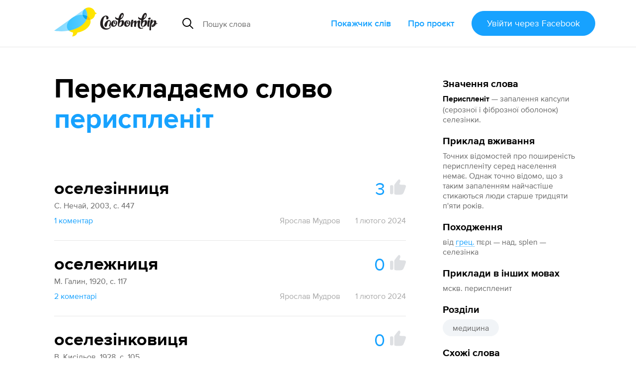

--- FILE ---
content_type: text/html; charset=utf-8
request_url: https://slovotvir.org.ua/words/perysplenit
body_size: 10804
content:
<!DOCTYPE html>
<html itemscope itemtype="https://schema.org/Article" lang="uk">
<head prefix="og: http://ogp.me/ns# fb: http://ogp.me/ns/fb# article: http://ogp.me/ns/article#">
<meta charset="utf-8">
<meta content="width=device-width, initial-scale=1.0" name="viewport">
<title>Периспленіт - Допоможіть перекласти слово Периспленіт українською - Словотвір</title>
<meta content="Допоможіть перекласти слово Периспленіт українською - Словотвір" itemprop="name" property="og:title">
<meta content="Периспленіт — запалення капсули (серозної і фіброзної оболонок) селезінки. Приклад вживання — точних відомостей про поширеність периспленіту серед населення немає. Однак точно відомо, що з…" itemprop="description" name="description" property="og:description">
<meta content="https://slovotvir.org.ua/words/perysplenit" property="og:url">
<meta content="https://slovotvir.org.ua/assets/social-logo-16b0d032554286c4062a1a8c3c65f7f44bcb67d3473c70ba3b00cf9baf29f66d.png" itemprop="image" property="og:image">
<meta content="article" property="og:type">
<meta content="Словотвір" property="og:site_name">
<meta content="uk_UA" property="og:locale">
<meta content="729085230475737" property="fb:app_id">
<meta content="summary" name="twitter:card">
<meta content="@slovotvir" name="twitter:site">
<meta content="Периспленіт — запалення капсули (серозної і фіброзної оболонок) селезінки. Приклад вживання — Точних відомостей про…" name="twitter:description">
<meta content="Словотвір" name="application-name">
<meta content="yes" name="mobile-web-app-capable">
<meta name="csrf-param" content="authenticity_token" />
<meta name="csrf-token" content="ZrHtlH_I1Nfw-n9G4VI9Xtu2BTd-aUPLAtL5xbx_E6bDtcewwiL1eCXsiQIotriPuEKacZKCk6iHijmM3Js4KQ" />
<meta content="2024-02-01T18:15:06+02:00" itemprop="dateCreated" property="article:published_time">
<meta content="2024-08-09T13:25:48+03:00" itemprop="dateModified" property="article:modified_time">
<meta content="Слова зі Словотвору" property="article:section">
<meta content="медицина" property="article:tag">

<link href="https://slovotvir.org.ua/words/perysplenit" rel="canonical">
<link href="/rss" rel="alternate" title="Останні події на Словотворі" type="application/rss+xml">
<link href="/favicon.ico?v=3" rel="icon" sizes="any">
<link href="/assets/favicon/favicon-ba0f7c25d96932fe814382d5e4594569739a1d6996d28a8e2b2cc545b4cf2204.svg" rel="icon" type="image/svg+xml">
<link href="/assets/favicon/favicon-180-090d2b376e0e6841edd3de559018384b4406fdb6ab3df9cb1fc7b1b13d07a504.png" rel="apple-touch-icon">
<link href="/manifest.webmanifest" rel="manifest">
<link rel="stylesheet" href="/assets/application-a529533335478c9bb39a9c7248d9ab0810e36ffffbdcdd152ddf094d212514f5.css" media="all" data-turbo-track="reload" />

<script type="importmap" data-turbo-track="reload">{
  "imports": {
    "application": "/assets/application-ff4aa8259ac0656c07a0f80592190fe6b49825c610614a77fe0a664801bc155c.js",
    "jquery.pinned": "/assets/jquery.pinned-32a652f6e1745969bc3d4dc2c928b2c375483549b9c64adfbf9258cc7d00dd6e.js",
    "@rails/ujs": "/assets/@rails--ujs-b0c568d5492ca5b6af4f022bd3b3f96dfd566287f1e0b78c55ea1fc125ee46ab.js",
    "@hotwired/turbo": "/assets/@hotwired--turbo-dfc76bc368590fc9d1c8e2a9e46efe82eee1d8a23541b4056ab4547d81b1bbe6.js",
    "@rails/actioncable/src": "/assets/@rails--actioncable--src-191bcb1acc2c161ba9e4b4bf97d8eec3f9a9896d7b186a35978426720fc4f18b.js",
    "turbo_power": "/assets/turbo_power-d042db720cce19c8743a61962157dd20239b16c9d149e4fe19e642e933fc31cd.js",
    "popper.min": "/assets/popper.min-f76e64638dc71c362f67b27a4461190a6073827a1ce35d6dde9b639f5164a92d.js",
    "tippy.min": "/assets/tippy.min-12612c3f037eccba19c28d0e4979cb12d204670e54130dffc23e881c5c1851c9.js",
    "@hotwired/stimulus": "/assets/stimulus.min-976b4e166c7f712397cad15409e0b976dfd9f2373f5e04d9f4520f0d5a7597f5.js",
    "@hotwired/stimulus-loading": "/assets/stimulus-loading-39227295c8a6d71e10ca2a94dede18522ced047f6ccbf8788e926f8be14aff1b.js",
    "@toast-ui/editor": "/assets/@toast-ui--editor-13e04cdb06cbe793011ec5b3324fac477d667d6c22acfcabc5bb41ea1eb5e507.js",
    "orderedmap": "/assets/orderedmap-6d9c0bfb5679e534b5048536855c9e764807c1114867bc9226d2f1e2741d1050.js",
    "prosemirror-commands": "/assets/prosemirror-commands-d5dd3080d5a2fc61b1b54f2d23b69149b71ff0e2cc9731f1e62c0401cd66c39c.js",
    "prosemirror-history": "/assets/prosemirror-history-52526f4cd58e8d99491c26661b2d2fe49a1ccf89e0c6e87f3ca12693fe478f22.js",
    "prosemirror-inputrules": "/assets/prosemirror-inputrules-86665f2539f69f9d1be121571c9b012d391f43ffcb9bf8298d1f8df3d86f900c.js",
    "prosemirror-keymap": "/assets/prosemirror-keymap-3dba630e660629535afff712ed7b197a667e4cad3048832d3804510d48a0e2b6.js",
    "prosemirror-model": "/assets/prosemirror-model-647692d5023cdfe54f8819f02faebef5e1d32065c8eaf47ffd33386f14a6a249.js",
    "prosemirror-state": "/assets/prosemirror-state-89a6f650ab33cf7b087857fd7e386c44a55e38d1557031787e470ed6cf1c5e95.js",
    "prosemirror-transform": "/assets/prosemirror-transform-badecc8d9167facee6667036f59aaedb9d890e78faa120eb51e28bdd780d6750.js",
    "prosemirror-view": "/assets/prosemirror-view-48d13d5b2ff475c6a675e442dee333e262e79625c109bddf06f00f81bf61d4be.js",
    "rope-sequence": "/assets/rope-sequence-6b59386dc9a4df7939efcf0b0e57e733df885e20686c895a5bbce8950d2d03f6.js",
    "w3c-keyname": "/assets/w3c-keyname-bb2ec36849bd240d06b703c5c45689cb643931adf77c06c4838f7e58137b7887.js",
    "application/ajax-form": "/assets/application/ajax-form-4a74a755749a6d5fa68a413ef524d6243ba5b077b8a6886a91d23c39e71e5a79.js",
    "application/common": "/assets/application/common-9a75ec6cecebbf7f90736c34731a7821458fd2ccaa51394c89ed9234292a2b8e.js",
    "application/fix-facebook-auth-hash": "/assets/application/fix-facebook-auth-hash-9a2c00cd2ad80debdb0a7bea6cb913827b7cc899c579c20ce9a5ce0d7a7f29b1.js",
    "application/inject-svg": "/assets/application/inject-svg-809550779ce5da6357db77a0b975c638770f0de3aea4578f182cbe65c695d5d8.js",
    "application/textarea-complete": "/assets/application/textarea-complete-c6b27675bc8d036b77cad44b44617ad93ffbc0f8a3d5a652cd9ad72765bce0b2.js",
    "application/tooltip": "/assets/application/tooltip-cf5a242fe2007a34ce7a2ebb0953d82ea1b92f3d3a5713ac73727d9af33b8dc5.js",
    "application/translate-utils": "/assets/application/translate-utils-1696139bf7ccb74f22a68915263cdc8e260c9cfbfa656c5da5068958b8a20f4a.js",
    "application/using-mouse": "/assets/application/using-mouse-4666b243bb5e089df87ab4f986cac16ee3e56453839a52d54c2912ef151fd48d.js",
    "application/utils": "/assets/application/utils-7df427f0dc65ecfc4915469b8d0c26e3e73148a8083591a02e0163995692ea98.js",
    "controllers/application": "/assets/controllers/application-44e5edd38372876617b8ba873a82d48737d4c089e5180f706bdea0bb7b6370be.js",
    "controllers/application_controller": "/assets/controllers/application_controller-0fb43d8be93d8e7b1595f52219a6b0c4d5a7c2d759f7cd11dbb17e223b11e613.js",
    "controllers/auto_save_form_controller": "/assets/controllers/auto_save_form_controller-b34ed1b2be893374bb4e5942891b935aba9f2e05675957bcb0c00d4cde70dac4.js",
    "controllers/avoid_blank_target_controller": "/assets/controllers/avoid_blank_target_controller-5e6eeeedb951ee793f4d0f1c65f3226201a9ff5e2438184937477b3a45cffb9e.js",
    "controllers/catalog_nav_controller": "/assets/controllers/catalog_nav_controller-a8a0243608e25ca97ff9c334a0a2625cda56e8ea62009e8a738928cfdf86400c.js",
    "controllers/comment_forms_manager_controller": "/assets/controllers/comment_forms_manager_controller-3fa344d4cdcb501e9c2d983ed466c8db9755b81f0fd07bd1dc1a4d1e4df08b23.js",
    "controllers/edit_avatar_controller": "/assets/controllers/edit_avatar_controller-65c5e3df45836a3406173e84952a910cb44c5f05aea63e6e1ba82ddbcb5e610e.js",
    "controllers/editable_counter_controller": "/assets/controllers/editable_counter_controller-7b08fa7ef06d89ea56b8d53dcd78c0bd0b6cf538be63c80c91863b62c92b3fb3.js",
    "controllers/editable_entities_manager_controller": "/assets/controllers/editable_entities_manager_controller-337ba07315a9c530a6518b6642367981abeae3679f999dd3b26cfe7eda4217d3.js",
    "controllers/expandable_form_controller": "/assets/controllers/expandable_form_controller-48f8115ee829d6276da14ca45233d149f7ccbc4e5e8f1047ea340eb9ca313b90.js",
    "controllers/flash_message_controller": "/assets/controllers/flash_message_controller-ad076b4d7ac326534fcd1c69d558b17c7e9797ccc722f44bbfcbcf1a4f914bec.js",
    "controllers": "/assets/controllers/index-17809e1153d23b37458a79b009dfb37c523edf3c72b8fd9b8a0e13d35ce8632b.js",
    "controllers/infinite_button_controller": "/assets/controllers/infinite_button_controller-94c91e2f3afa3a0772cc273698d1d80448b4773dc55b6ea3c0e0b4876956850f.js",
    "controllers/markdown_editor_controller": "/assets/controllers/markdown_editor_controller-22c0ea4b92e46e182944630acd59857af14ccaba7e60d818dd52921b20fb6ec8.js",
    "controllers/mention_popup_controller": "/assets/controllers/mention_popup_controller-11576f749574f738e3626ecf46e53e650cab985f6a996b760095fea95e146509.js",
    "controllers/multicheck_controller": "/assets/controllers/multicheck_controller-56a2397b5e74e6f15a0e29f1fee4a9c2b72d6e593bbff4dfbbcb8499e177124a.js",
    "controllers/post_dropdown_controller": "/assets/controllers/post_dropdown_controller-fa24d76180e514939d65785f0f4e12c6478a2cecc1963c0d605d9b65db034a76.js",
    "controllers/share_button_controller": "/assets/controllers/share_button_controller-575e72da245335d773e8d75fc781826317c57698b49376f2b0e4138b7b8ba563.js",
    "controllers/submit_hotkey_controller": "/assets/controllers/submit_hotkey_controller-d3562cd32612a15b2d6d4d9097b7041c5b2715365494da6b38871156a5f1cbc3.js",
    "controllers/suggest_box_controller": "/assets/controllers/suggest_box_controller-d4cdb094eef10e5aa7906dd32030224484243b10ae7d641847f6cd14a372134a.js",
    "controllers/text_truncator_controller": "/assets/controllers/text_truncator_controller-19dcb9a3ed0c09d6a55fe9171e28490c9ea29f2b9651ba3d5781a27743d0cc24.js",
    "controllers/toggle_class_controller": "/assets/controllers/toggle_class_controller-de70c9dc2f86c3d72b33ffe6da35373ac4514ca855a1c732cba313124ded9d70.js",
    "controllers/toggle_controller": "/assets/controllers/toggle_controller-9ee8bfb347c489415605681b3e779083a52e792b806de0e12e47b8218ea6e451.js",
    "controllers/tooltip_controller": "/assets/controllers/tooltip_controller-a2216e88abbbcf45c85903e4bf69428fac2111e809f553a0ed1ef9d8832f57fd.js",
    "controllers/tran_form_controller": "/assets/controllers/tran_form_controller-dffb13e59fc7defd5da56b6164e67392ce27db2cfe65176641583fba4e0a5b2f.js",
    "controllers/tran_item_controller": "/assets/controllers/tran_item_controller-432c38f64fda634b06ef1249f09762574a588bd778ae8d819c5782a0b0bec351.js",
    "controllers/variants_animation_controller": "/assets/controllers/variants_animation_controller-73037b7711066777d790cee07bbc5a6a01464ad222ec32b46e5251f00b9b78c7.js",
    "controllers/voting_animator_controller": "/assets/controllers/voting_animator_controller-ef4b75b1fc58b45cc5f5c75ddceb696e2a476a253c5a6a3d479840873cde8f6b.js",
    "controllers/voting_controller": "/assets/controllers/voting_controller-4ca66b8710602f9ce83faffc9da721ad17b254a87504cb295653b1d5a0d9de24.js",
    "controllers/word_inplace_form_controller": "/assets/controllers/word_inplace_form_controller-10e797a8751cec1982fa46db0719eaccceaded17a82e654427a625dba5898fe1.js",
    "controllers/word_uniq_input_controller": "/assets/controllers/word_uniq_input_controller-f05303d696b7f2aab1f8a71cf361bfd8c9ff03c349f4e4d6c15b24eb295d0a6f.js"
  }
}</script>
<link rel="modulepreload" href="/assets/application-ff4aa8259ac0656c07a0f80592190fe6b49825c610614a77fe0a664801bc155c.js">
<link rel="modulepreload" href="/assets/jquery.pinned-32a652f6e1745969bc3d4dc2c928b2c375483549b9c64adfbf9258cc7d00dd6e.js">
<link rel="modulepreload" href="/assets/popper.min-f76e64638dc71c362f67b27a4461190a6073827a1ce35d6dde9b639f5164a92d.js">
<link rel="modulepreload" href="/assets/tippy.min-12612c3f037eccba19c28d0e4979cb12d204670e54130dffc23e881c5c1851c9.js">
<link rel="modulepreload" href="/assets/stimulus.min-976b4e166c7f712397cad15409e0b976dfd9f2373f5e04d9f4520f0d5a7597f5.js">
<link rel="modulepreload" href="/assets/stimulus-loading-39227295c8a6d71e10ca2a94dede18522ced047f6ccbf8788e926f8be14aff1b.js">
<link rel="modulepreload" href="/assets/@toast-ui--editor-13e04cdb06cbe793011ec5b3324fac477d667d6c22acfcabc5bb41ea1eb5e507.js">
<link rel="modulepreload" href="/assets/orderedmap-6d9c0bfb5679e534b5048536855c9e764807c1114867bc9226d2f1e2741d1050.js">
<link rel="modulepreload" href="/assets/prosemirror-commands-d5dd3080d5a2fc61b1b54f2d23b69149b71ff0e2cc9731f1e62c0401cd66c39c.js">
<link rel="modulepreload" href="/assets/prosemirror-history-52526f4cd58e8d99491c26661b2d2fe49a1ccf89e0c6e87f3ca12693fe478f22.js">
<link rel="modulepreload" href="/assets/prosemirror-inputrules-86665f2539f69f9d1be121571c9b012d391f43ffcb9bf8298d1f8df3d86f900c.js">
<link rel="modulepreload" href="/assets/prosemirror-keymap-3dba630e660629535afff712ed7b197a667e4cad3048832d3804510d48a0e2b6.js">
<link rel="modulepreload" href="/assets/prosemirror-model-647692d5023cdfe54f8819f02faebef5e1d32065c8eaf47ffd33386f14a6a249.js">
<link rel="modulepreload" href="/assets/prosemirror-state-89a6f650ab33cf7b087857fd7e386c44a55e38d1557031787e470ed6cf1c5e95.js">
<link rel="modulepreload" href="/assets/prosemirror-transform-badecc8d9167facee6667036f59aaedb9d890e78faa120eb51e28bdd780d6750.js">
<link rel="modulepreload" href="/assets/prosemirror-view-48d13d5b2ff475c6a675e442dee333e262e79625c109bddf06f00f81bf61d4be.js">
<link rel="modulepreload" href="/assets/rope-sequence-6b59386dc9a4df7939efcf0b0e57e733df885e20686c895a5bbce8950d2d03f6.js">
<link rel="modulepreload" href="/assets/w3c-keyname-bb2ec36849bd240d06b703c5c45689cb643931adf77c06c4838f7e58137b7887.js">
<link rel="modulepreload" href="/assets/application/ajax-form-4a74a755749a6d5fa68a413ef524d6243ba5b077b8a6886a91d23c39e71e5a79.js">
<link rel="modulepreload" href="/assets/application/common-9a75ec6cecebbf7f90736c34731a7821458fd2ccaa51394c89ed9234292a2b8e.js">
<link rel="modulepreload" href="/assets/application/fix-facebook-auth-hash-9a2c00cd2ad80debdb0a7bea6cb913827b7cc899c579c20ce9a5ce0d7a7f29b1.js">
<link rel="modulepreload" href="/assets/application/inject-svg-809550779ce5da6357db77a0b975c638770f0de3aea4578f182cbe65c695d5d8.js">
<link rel="modulepreload" href="/assets/application/textarea-complete-c6b27675bc8d036b77cad44b44617ad93ffbc0f8a3d5a652cd9ad72765bce0b2.js">
<link rel="modulepreload" href="/assets/application/tooltip-cf5a242fe2007a34ce7a2ebb0953d82ea1b92f3d3a5713ac73727d9af33b8dc5.js">
<link rel="modulepreload" href="/assets/application/translate-utils-1696139bf7ccb74f22a68915263cdc8e260c9cfbfa656c5da5068958b8a20f4a.js">
<link rel="modulepreload" href="/assets/application/using-mouse-4666b243bb5e089df87ab4f986cac16ee3e56453839a52d54c2912ef151fd48d.js">
<link rel="modulepreload" href="/assets/application/utils-7df427f0dc65ecfc4915469b8d0c26e3e73148a8083591a02e0163995692ea98.js">
<link rel="modulepreload" href="/assets/controllers/application-44e5edd38372876617b8ba873a82d48737d4c089e5180f706bdea0bb7b6370be.js">
<link rel="modulepreload" href="/assets/controllers/application_controller-0fb43d8be93d8e7b1595f52219a6b0c4d5a7c2d759f7cd11dbb17e223b11e613.js">
<link rel="modulepreload" href="/assets/controllers/auto_save_form_controller-b34ed1b2be893374bb4e5942891b935aba9f2e05675957bcb0c00d4cde70dac4.js">
<link rel="modulepreload" href="/assets/controllers/avoid_blank_target_controller-5e6eeeedb951ee793f4d0f1c65f3226201a9ff5e2438184937477b3a45cffb9e.js">
<link rel="modulepreload" href="/assets/controllers/catalog_nav_controller-a8a0243608e25ca97ff9c334a0a2625cda56e8ea62009e8a738928cfdf86400c.js">
<link rel="modulepreload" href="/assets/controllers/comment_forms_manager_controller-3fa344d4cdcb501e9c2d983ed466c8db9755b81f0fd07bd1dc1a4d1e4df08b23.js">
<link rel="modulepreload" href="/assets/controllers/edit_avatar_controller-65c5e3df45836a3406173e84952a910cb44c5f05aea63e6e1ba82ddbcb5e610e.js">
<link rel="modulepreload" href="/assets/controllers/editable_counter_controller-7b08fa7ef06d89ea56b8d53dcd78c0bd0b6cf538be63c80c91863b62c92b3fb3.js">
<link rel="modulepreload" href="/assets/controllers/editable_entities_manager_controller-337ba07315a9c530a6518b6642367981abeae3679f999dd3b26cfe7eda4217d3.js">
<link rel="modulepreload" href="/assets/controllers/expandable_form_controller-48f8115ee829d6276da14ca45233d149f7ccbc4e5e8f1047ea340eb9ca313b90.js">
<link rel="modulepreload" href="/assets/controllers/flash_message_controller-ad076b4d7ac326534fcd1c69d558b17c7e9797ccc722f44bbfcbcf1a4f914bec.js">
<link rel="modulepreload" href="/assets/controllers/index-17809e1153d23b37458a79b009dfb37c523edf3c72b8fd9b8a0e13d35ce8632b.js">
<link rel="modulepreload" href="/assets/controllers/infinite_button_controller-94c91e2f3afa3a0772cc273698d1d80448b4773dc55b6ea3c0e0b4876956850f.js">
<link rel="modulepreload" href="/assets/controllers/markdown_editor_controller-22c0ea4b92e46e182944630acd59857af14ccaba7e60d818dd52921b20fb6ec8.js">
<link rel="modulepreload" href="/assets/controllers/mention_popup_controller-11576f749574f738e3626ecf46e53e650cab985f6a996b760095fea95e146509.js">
<link rel="modulepreload" href="/assets/controllers/multicheck_controller-56a2397b5e74e6f15a0e29f1fee4a9c2b72d6e593bbff4dfbbcb8499e177124a.js">
<link rel="modulepreload" href="/assets/controllers/post_dropdown_controller-fa24d76180e514939d65785f0f4e12c6478a2cecc1963c0d605d9b65db034a76.js">
<link rel="modulepreload" href="/assets/controllers/share_button_controller-575e72da245335d773e8d75fc781826317c57698b49376f2b0e4138b7b8ba563.js">
<link rel="modulepreload" href="/assets/controllers/submit_hotkey_controller-d3562cd32612a15b2d6d4d9097b7041c5b2715365494da6b38871156a5f1cbc3.js">
<link rel="modulepreload" href="/assets/controllers/suggest_box_controller-d4cdb094eef10e5aa7906dd32030224484243b10ae7d641847f6cd14a372134a.js">
<link rel="modulepreload" href="/assets/controllers/text_truncator_controller-19dcb9a3ed0c09d6a55fe9171e28490c9ea29f2b9651ba3d5781a27743d0cc24.js">
<link rel="modulepreload" href="/assets/controllers/toggle_class_controller-de70c9dc2f86c3d72b33ffe6da35373ac4514ca855a1c732cba313124ded9d70.js">
<link rel="modulepreload" href="/assets/controllers/toggle_controller-9ee8bfb347c489415605681b3e779083a52e792b806de0e12e47b8218ea6e451.js">
<link rel="modulepreload" href="/assets/controllers/tooltip_controller-a2216e88abbbcf45c85903e4bf69428fac2111e809f553a0ed1ef9d8832f57fd.js">
<link rel="modulepreload" href="/assets/controllers/tran_form_controller-dffb13e59fc7defd5da56b6164e67392ce27db2cfe65176641583fba4e0a5b2f.js">
<link rel="modulepreload" href="/assets/controllers/tran_item_controller-432c38f64fda634b06ef1249f09762574a588bd778ae8d819c5782a0b0bec351.js">
<link rel="modulepreload" href="/assets/controllers/variants_animation_controller-73037b7711066777d790cee07bbc5a6a01464ad222ec32b46e5251f00b9b78c7.js">
<link rel="modulepreload" href="/assets/controllers/voting_animator_controller-ef4b75b1fc58b45cc5f5c75ddceb696e2a476a253c5a6a3d479840873cde8f6b.js">
<link rel="modulepreload" href="/assets/controllers/voting_controller-4ca66b8710602f9ce83faffc9da721ad17b254a87504cb295653b1d5a0d9de24.js">
<link rel="modulepreload" href="/assets/controllers/word_inplace_form_controller-10e797a8751cec1982fa46db0719eaccceaded17a82e654427a625dba5898fe1.js">
<link rel="modulepreload" href="/assets/controllers/word_uniq_input_controller-f05303d696b7f2aab1f8a71cf361bfd8c9ff03c349f4e4d6c15b24eb295d0a6f.js">
<script type="module">import "application"</script>
<script async="" src="//www.googletagmanager.com/gtag/js?id=G-3S4CZDJCK3"></script><script>window.dataLayer = window.dataLayer || [];
function gtag(){dataLayer.push(arguments);}
gtag('js', new Date());
gtag('config', 'G-3S4CZDJCK3');</script><script type="module">let isInitialLoad = true;
document.addEventListener('turbo:load', () => {
  if (isInitialLoad){isInitialLoad = false; return;}
  gtag('config', 'G-3S4CZDJCK3', { page_path: window.location.pathname });
});
</script>


</head>
<body>
<script async="" data-id="101439422" src="//static.getclicky.com/js"></script>
<div class="app-header app-container">
<div class="app-header--side-left">
<a href="/">
<img alt="Словотвір" class="app-header--logo" src="/assets/logo-216d472a2cd129cfc4f63b3a9d90fcc1c87452402e1366e43004971988990539.svg">
</a>
<div class="app-suggest-box" data-controller="suggest-box" data-sections-config="{&quot;words&quot;: {}, &quot;translations&quot;: {&quot;title&quot;: &quot;Знайдено серед перекладів&quot;}}" data-suggest-url="/search/suggest?translations=4&amp;words=5">
<div class="app-input-group with-dropdown">
<div class="app-input-group--addon">
<img width="22" height="22" src="/assets/common-icons/search-c01923369531e8a6dc18c615dff1ea413503dbdfe45e5953f004433a4c9cd13f.svg" />
</div>
<input aria-label="Пошук слова" autocomplete="off" class="app-form-control" name="q" placeholder="Пошук слова" type="text">
<a class="app-suggest-box--close" role="button" tabindex="0">
<svg width="18" height="18"><use href="/assets/sprited-icons/close-9a058bdd7ed677855c787b6ce1b68df806130f4ee3ce01bcc9d650b8ed629e3d.svg#main"></use></svg>
</a>
</div>
</div>

</div>
<div class="app-header--side-right app-nav">
<div class="app-nav--trigger js-nav-trigger" data-target="#main_nav">
<span></span>
<span></span>
<span></span>
</div>
<nav class="app-nav--body" id="main_nav">
<a class="app-nav--link" href="/catalog">Покажчик слів</a>
<a class="app-nav--link" href="/about">Про проєкт</a>
<div class="app-nav--link">
<form class="button_to" method="post" action="/auth/facebook"><button class="app-btn app-pulsing-button" data-turbo="false" type="submit">Увійти
<span class="app-hidden-sm ml-1">через Facebook</span>
</button><input type="hidden" name="authenticity_token" value="fKFDj1jzRJBRmO-O23J8cH1MCs-oBe5kqH-CgQf8PAw_RqUp0kFtYwpxD2Ft-2HJsv1Ud7p5hRCk8KNeNcnfdw" autocomplete="off" /></form></div>
</nav>
</div>
</div>
<div class="app-flash-messages app-container" id="flash-messages">
</div>

<div class="app-body"><div class="app-container app-word--container" data-controller="editable-entities-manager comment-forms-manager variants-animation" data-word-slug="perysplenit" id="words-show">
<div class="app-page-subsection app-word--widget-list compact-p js-submit-check--root" data-controller="word-inplace-form" id="word-info"><div class="mb-3"><div class="d-flex items-center"><div class="text-xl font-bold nowrap">Значення слова</div></div><div class="mt-1"><strong class="break-words">Периспленіт</strong><span class="color-semi-main"> — запалення капсули (серозної і фіброзної оболонок) селезінки.</span></div></div><div class="mt-3"><div class="d-flex items-center"><div class="text-xl font-bold">Приклад вживання</div></div><div class="mt-1 color-semi-main"><p>Точних відомостей про поширеність периспленіту серед населення немає. Однак точно відомо, що з таким запаленням найчастіше стикаються люди старше тридцяти п'яти років.</p></div></div><div class="mt-3"><div class="d-flex items-center"><div class="text-xl font-bold">Походження</div></div><div class="mt-1 color-semi-main"><p>від <a href="/catalog/origins/hretska"><abbr data-controller="tooltip" data-tippy-content="грецька">грец.</abbr></a> περι — над, splen — селезінка</p></div></div><div class="mt-3"><div class="d-flex items-center"><div class="text-xl font-bold">Приклади в інших мовах</div></div><div class="mt-1 color-semi-main"><p>мскв. периспленит</p></div></div><div class="mt-3"><span class="text-xl font-bold">Розділи</span><div class="mt-1"><nav class="app-tag-list"><a class="app-btn is-tag app-tag-item" href="/areas/medytsyna">медицина</a></nav></div></div><div class="mt-3"><span class="text-xl font-bold">Схожі слова</span><nav class="mt-1 d-flex flex-column items-start"><a href="/words/epidydymit">епідидиміт</a><a href="/words/osteolohiia">остеологія</a><a href="/words/osteomiielit">остеомієліт</a><a href="/words/pery">пери-</a><a href="/words/peryvaskulit">периваскуліт</a><a href="/words/perymetryt">периметрит</a><a href="/words/perynevryt">периневрит</a><a href="/words/peryparotyt">перипаротит</a><a href="/words/perysalpinhit">перисальпінгіт</a><a href="/words/periartryt">періартрит</a><a href="/words/splankhno">спланхно-</a><a href="/words/splenit">спленіт</a><a href="/words/sialoadenit">сіалоаденіт</a></nav></div><div class="mt-3"><div class="text-xl font-bold">Слово додав</div><div class="mt-1"><a href="/users/yaroslav-mudrov">Ярослав Мудров</a></div></div></div>
<div class="app-page-subsection app-word--lead">
<h2 class="app-page-section--title">
Перекладаємо слово
<strong class="break-words" id="title-word-body">периспленіт</strong>
</h2>
<div class="app-page-subsection app-word--translations" data-controller="voting voting-animator" data-voting-animator-settings-value="{&quot;becomeLeaderVotesCount&quot;:5}" id="word_translations">
<div class="app-word js-translation-root js-voting-animator--item js-comment-forms-manager--main-commentable js-text-truncator--restore-point" data-controller="tran-item" data-tran-item-id-value="69120" id="t69120">
<div class="app-word--atomic-item js-translation-atomic-item js-variants-animation--translation">
<div id="tran-inner-69120"><div class="app-word--header d-flex"><div class="app-word--essential grow mr-2 position-relative break-words"><div class="js-translation-body-wrap" data-is-html-content="1">оселезінниця</div></div><div class="app-big-voting js-voting--container"><span class="app-big-voting--count js-voting--count">3</span><button class="app-big-voting--btn js-login-required"><svg fill="currentColor" height="32" width="32"><use href="/assets/sprited-icons/thumb-885ff9ab142a31f4c7ac31737a20ce45f8e7c903174a6ffc2ad88a342ed905a7.svg#main"></use></svg></button></div></div><div class="app-word--body"><div class="js-translation-description-wrap"><div class="mt-1" data-controller="text-truncator"><div data-text-truncator-target="body"><p>С. Нечай, 2003, с. 447</p></div></div></div></div></div>
<div class="color-dim mt-2 d-flex"><button class="app-btn-link shrink-0 js-comments-counter" data-controller="toggle" data-toggle-selector-value="#translation_69120_comments">1 коментар</button><div class="grow d-flex flex-wrap justify-content-end">
<a class="app-btn-link is-minor ml-4" href="/users/yaroslav-mudrov">Ярослав Мудров</a>
<span class="ml-4"> 1 лютого 2024</span>
</div>
</div><div class="app-comments-section d-none js-comment-forms-manager--append-target" id="translation_69120_comments"><div class="app-discussion js-comment-root" id="c107231">
<div class="app-discussion--atomic-item js-comment-atomic-item">
<a class="app-discussion--avatar" href="/users/carolina-shevtsova" style="background-image:url(/uploads/user/avatar/11556/small_e54fa381518dc1ab.jpg)"></a>
<div class="app-discussion--header">
<div class="app-discussion--header--username">
<a href="/users/carolina-shevtsova">Carolina Shevtsova</a>
</div>
<button class="app-btn-link is-minor js-comment-forms-manager--answer-btn">Відповісти</button>
<div class="app-discussion--header--date">9 <span class="nowrap">серпня</span> 2024</div>
</div>
<div class="app-discussion--body js-comment-body-wrap"><p>+</p></div>
</div>
<div class="app-secondary-comments js-comment-forms-manager--append-target">

</div>
</div>
<div class="js-comment-forms-manager--form-section"><form class="button_to" method="post" action="/auth/facebook"><button class="app-btn mt-2" data-turbo="false" type="submit">Увійдіть щоб прокоментувати</button><input type="hidden" name="authenticity_token" value="SbWMYrNefZtddzCfiDJiWYv_erHjL_B_ZffWOqXLx80KUmrEOexUaAae0HA-u3_gRE4kCfFTmwtpePfll_4ktg" autocomplete="off" /></form></div></div></div>
</div>
<div class="app-word js-translation-root js-voting-animator--item js-comment-forms-manager--main-commentable js-text-truncator--restore-point" data-controller="tran-item" data-tran-item-id-value="69118" id="t69118">
<div class="app-word--atomic-item js-translation-atomic-item js-variants-animation--translation">
<div id="tran-inner-69118"><div class="app-word--header d-flex"><div class="app-word--essential grow mr-2 position-relative break-words"><div class="js-translation-body-wrap" data-is-html-content="1">осележниця</div></div><div class="app-big-voting js-voting--container"><span class="app-big-voting--count js-voting--count">0</span><button class="app-big-voting--btn js-login-required"><svg fill="currentColor" height="32" width="32"><use href="/assets/sprited-icons/thumb-885ff9ab142a31f4c7ac31737a20ce45f8e7c903174a6ffc2ad88a342ed905a7.svg#main"></use></svg></button></div></div><div class="app-word--body"><div class="js-translation-description-wrap"><div class="mt-1" data-controller="text-truncator"><div data-text-truncator-target="body"><p>М. Галин, 1920, с. 117</p></div></div></div></div></div>
<div class="color-dim mt-2 d-flex"><button class="app-btn-link shrink-0 js-comments-counter" data-controller="toggle" data-toggle-selector-value="#translation_69118_comments">2 коментарі</button><div class="grow d-flex flex-wrap justify-content-end">
<a class="app-btn-link is-minor ml-4" href="/users/yaroslav-mudrov">Ярослав Мудров</a>
<span class="ml-4"> 1 лютого 2024</span>
</div>
</div><div class="app-comments-section d-none js-comment-forms-manager--append-target" id="translation_69118_comments"><div class="app-discussion js-comment-root" id="c84305">
<div class="app-discussion--atomic-item js-comment-atomic-item">
<a class="app-discussion--avatar" href="/users/carolina-shevtsova" style="background-image:url(/uploads/user/avatar/11556/small_e54fa381518dc1ab.jpg)"></a>
<div class="app-discussion--header">
<div class="app-discussion--header--username">
<a href="/users/carolina-shevtsova">Carolina Shevtsova</a>
</div>
<button class="app-btn-link is-minor js-comment-forms-manager--answer-btn">Відповісти</button>
<div class="app-discussion--header--date">1 <span class="nowrap">лютого</span> 2024</div>
</div>
<div class="app-discussion--body js-comment-body-wrap"><p>Чому з змінилось на ж? </p></div>
</div>
<div class="app-secondary-comments js-comment-forms-manager--append-target">
<div class="app-secondary-discussion js-comment-root" id="c84343">
<div class="app-secondary-discussion--atomic-item js-comment-atomic-item">
<div class="app-secondary-discussion--header">
<a class="app-secondary-discussion--avatar" href="/users/yaroslav-mudrov" style="background-image:url(/uploads/user/avatar/1648/small_e155df18a7b8ea64.jpg)"></a>
<div class="app-secondary-discussion--username">
<a href="/users/yaroslav-mudrov">Ярослав Мудров</a>
</div>
<button class="app-btn-link is-minor js-comment-forms-manager--answer-btn">Відповісти</button>
<div class="app-secondary-discussion--date">2 <span class="nowrap">лютого</span> 2024</div>
</div>
<div class="app-secondary-discussion--body js-comment-body-wrap"><p>Не знаю. </p></div>
</div>
</div>

</div>
</div>
<div class="js-comment-forms-manager--form-section"><form class="button_to" method="post" action="/auth/facebook"><button class="app-btn mt-2" data-turbo="false" type="submit">Увійдіть щоб прокоментувати</button><input type="hidden" name="authenticity_token" value="3kVruhYcD84I_hauIx4S4-Wzqp470Ymx8CWejiJonXOdoo0cnK4mPVMX9kGVlw9aKgL0Jimt4sX8qr9REF1-CA" autocomplete="off" /></form></div></div></div>
</div>
<div class="app-word js-translation-root js-voting-animator--item js-comment-forms-manager--main-commentable js-text-truncator--restore-point" data-controller="tran-item" data-tran-item-id-value="69119" id="t69119">
<div class="app-word--atomic-item js-translation-atomic-item js-variants-animation--translation">
<div id="tran-inner-69119"><div class="app-word--header d-flex"><div class="app-word--essential grow mr-2 position-relative break-words"><div class="js-translation-body-wrap" data-is-html-content="1">оселезінковиця</div></div><div class="app-big-voting js-voting--container"><span class="app-big-voting--count js-voting--count">0</span><button class="app-big-voting--btn js-login-required"><svg fill="currentColor" height="32" width="32"><use href="/assets/sprited-icons/thumb-885ff9ab142a31f4c7ac31737a20ce45f8e7c903174a6ffc2ad88a342ed905a7.svg#main"></use></svg></button></div></div><div class="app-word--body"><div class="js-translation-description-wrap"><div class="mt-1" data-controller="text-truncator"><div data-text-truncator-target="body"><p>В. Кисільов, 1928, с. 105</p></div></div></div></div></div>
<div class="color-dim mt-2 d-flex"><button class="app-btn-link shrink-0 js-comments-counter" data-controller="toggle" data-toggle-selector-value="#translation_69119_comments">Прокоментувати</button><div class="grow d-flex flex-wrap justify-content-end">
<a class="app-btn-link is-minor ml-4" href="/users/yaroslav-mudrov">Ярослав Мудров</a>
<span class="ml-4"> 1 лютого 2024</span>
</div>
</div><div class="app-comments-section d-none js-comment-forms-manager--append-target" id="translation_69119_comments"><div class="js-comment-forms-manager--form-section"><form class="button_to" method="post" action="/auth/facebook"><button class="app-btn mt-2" data-turbo="false" type="submit">Увійдіть щоб прокоментувати</button><input type="hidden" name="authenticity_token" value="qE9t41G_W8sUlHX--993PXSygM5uRgBeT1skCAwxLr7rqItF2w1yOE99lRFNVmqEuwPednw6aypD1AXXPgTNxQ" autocomplete="off" /></form></div></div></div>
</div>

</div>
<div class="app-page-subsection">
<div class="row">
<div class="h3 col-md-7" id="add-translation">Запропонувати свій варіант перекладу</div>
</div>
<div id="new-tran-form"><form class="button_to" method="post" action="/auth/facebook"><button data-turbo="false" class="app-btn is-accent" type="submit">Увійдіть щоб додати переклад</button><input type="hidden" name="authenticity_token" value="3DWX6M3Kv90kjIYLDi2qncQthSGHlp2_afNnYVwIo--f0nFOR3iWLn9lZuS4pLckC5zbmZXq9stlfEa-bj1AlA" autocomplete="off" /></form></div>
</div>
</div>
<div class="app-page-subsection app-word--discussion d-flex flex-column">
<div class="app-page-subsection last-md last-lg position-relative js-comment-forms-manager--main-commentable">
<div class="bg-white" data-controller="toggle-class">
<div class="h4 position-relative d-flex items-start">
<div class="grow">Обговорення слова</div>
<button class="ml-1 app-hidden-xs app-hidden-sm" data-action="toggle-class#toggle" data-toggle-class-alt-ico-url-param="/assets/common-icons/horizontal-shrink-e1f1964f1f8678046f512389ba77dae1f70e687f767f22535fa3238f0d1b0d17.svg" data-toggle-class-class-name-param="app-word-wide-discussion">
<img src="/assets/common-icons/horizontal-expand-83a86c89cc6d282fa3e8c77b41a913afc2873d39532bcd1acf8a39e16dc66957.svg" width="16" height="16" />
</button>
</div>
<div class="js-comment-forms-manager--append-target" id="word_comments">

<div class="js-comment-forms-manager--form-section">
<form class="button_to" method="post" action="/auth/facebook"><button data-turbo="false" class="app-btn mt-2" type="submit">Увійти
<span class="app-hidden-sm ml-1">через Facebook</span>
</button><input type="hidden" name="authenticity_token" value="dYN5Srp8e8r5mfV84gXewENwewBlz9taTVwwFveEC6E2ZJ_sMM5SOaJwFZNUjMN5jMEluHezsC5B0xHJxbHo2g" autocomplete="off" /></form></div>
</div>
</div>
</div>

<div class="app-page-subsection text-center text-left-md">
<div class="h5 app-control-label">Поділитись з друзями</div>
<button class="app-share-btn is-facebook" data-controller="share-button" data-share-button-provider-value="facebook">
<img class="app-share-btn--ico" width="16" height="16" src="/assets/common-icons/sign-facebook-b67d791f1596dd3c592377ad8b516570aa508cefbc7ef29616b0815cf295cdd3.svg" />
<span class="app-share-btn--text">Поширити</span>
</button>
<button class="app-share-btn is-twitter" data-controller="share-button" data-share-button-provider-value="twitter">
<img class="app-share-btn--ico" width="16" height="16" src="/assets/common-icons/sign-twitter-169eda6397884ef3e0e3d53ca266232429190456518eb4b541c59f684f5e220f.svg" />
<span class="app-share-btn--text">Твіт</span>
</button>
</div>

</div>
<div class="app-clearfix"></div>
<script id="restore_deleted_tpl" type="text/template">
<div class="app-word--restore-deleted-text" id="restore-ITEM_ID">ITEM_NAME<strong class="js-deleted-tran-body mx-1"></strong>вилучено.<a class="js-ajax-restore-link ml-1" data-disable="true" data-item-id="ITEM_ID" data-remote="true" rel="nofollow" data-method="post" href="RESTORE_URL">Відновити</a></div>
</script>

<script id="confirm_delete" type="text/template">
<div class="text-center my-2">
<img width="16" height="16" class="align-text-bottom mr-1" src="/assets/common-icons/bubble-error-e7b04eda2cc3181c826ff4e1b9883f92574bdc1f41964e681ffa923215773cac.svg" />
Дійсно вилучити <span data-delete-what></span>?
</div>
<div class="mb-1">
<button class="app-btn is-ghost is-small" data-cancel-btn>скасувати</button>
<button class="app-btn is-accent is-small" data-submit-btn>Вилучити</button>
</div>
</script>

</div>
</div>
<div class="app-footer text-center text-left-sm">
<div class="app-container">
<div class="row">
<div class="col-xs-12 col-lg-9">
<div class="row between-xs">
<div class="col-xs-12 col-sm-6 col-md-3">
<nav class="d-flex flex-column mb-4">
<a class="mb-3 color-main" href="/catalog">Покажчик</a>
<a class="mb-3 color-main" href="/urgent">Потребують уваги</a>
<a class="mb-3 color-main" href="/popular">Найкращі переклади</a>
<a class="mb-3 color-main" href="/last-events">Останні події</a>
<a class="mb-3 color-main" href="/toloka">Толока</a>
</nav>
</div>
<div class="col-xs-12 col-sm-6 col-md-3">
<nav class="d-flex flex-column mb-4">
<a class="mb-3 color-main" href="/last">Останні слова</a>
<a class="mb-3 color-main" href="/last-translations">Останні переклади</a>
<a class="mb-3 color-main" href="/weekly">Тижневик</a>
<a class="mb-3 color-main" href="/top-users">Найкращі користувачі</a>
</nav>
</div>
<div class="col-xs-12 col-sm-6 col-md-3">
<nav class="d-flex flex-column mb-4">
<a class="mb-3 color-main" href="/about">Про проєкт</a>
<a class="mb-3 color-main" href="/rules">Правила</a>
<a class="mb-3 color-main" href="/team">Команда</a>
<a class="mb-3 color-main" href="/support">Підтримка</a>
</nav>
</div>
<div class="col-xs-12 col-sm-6 col-md-3">
<nav class="d-flex flex-column mb-4">
<a class="mb-3 color-main" href="/mentions">Згадки про нас</a>
<a class="mb-3 color-main" href="/press-kit">Набір для преси</a>
<a class="mb-3 color-main" href="/privacy-policy">Політика приватності</a>
</nav>
</div>
</div>
</div>
<div class="col-xs-12 col-lg-3">
<div class="app-social-block">
<div class="row">
<div class="col-xs-12 col-sm-6 col-lg-12">
<p class="app-social-block--title">Ми в суспільних мережах</p>
<ul class="app-social-links">
<li>
<a class="app-social-links--item is-fb" href="https://www.facebook.com/slovotvir.project" rel="noopener" target="_blank">
<svg fill="currentColor" width="40" height="40"><use href="/assets/sprited-icons/bubble-facebook-b54ac0aeb1066c32196110c6e178b2df0913296f56b5f33fae1602d487b7d37a.svg#main"></use></svg>
</a>
</li>
<li>
<a class="app-social-links--item is-tw" href="https://twitter.com/slovotvir" rel="noopener" target="_blank">
<svg fill="currentColor" width="40" height="40"><use href="/assets/sprited-icons/bubble-twitter-23e8f04c5fb7dd40b99e3907ccc02d92460abb78cd6b6dd7b24ff585611d950f.svg#main"></use></svg>
</a>
</li>
</ul>
</div>
<div class="col-xs-12 col-sm-6 col-lg-12">
<div class="app-weekly">
<div class="font-bold">Слово тижня</div>
<div class="text-4xl leading-9 mt-1"><span class="color-semi-main">«</span><a class="font-bold" href="/words/kilzona">кілзона</a><span class="color-semi-main">»</span></div>
</div>
</div>
</div>
</div>
</div>
</div>
<div class="mt-3">
<strong>2026 Словотвір</strong>
<br>
<span class="color-semi-main">Майданчик для пошуку, обговорення та відбору влучних відповідників до запозичених слів</span>
</div>
</div>
</div>

<script id="login-required-template" type="text/template">
<div class="login-required-popover">
<p>Для того щоб проголосувати за улюблений переклад необхідно увійти</p>
<form class="button_to" method="post" action="/auth/facebook"><button class="app-btn mt-3 mb-1" data-turbo="false" type="submit">Увійти через Facebook</button><input type="hidden" name="authenticity_token" value="hHqvQpHivSDPNk4z4K1xXM1zrAEszLD1O1rjx5io3Z3HnUnkG1CU05TfrtxWJGzlAsLyuT6w24E31cIYqp0-5g" autocomplete="off" /></form>
</div>
</script>


</body>
</html>


--- FILE ---
content_type: text/javascript
request_url: https://slovotvir.org.ua/assets/application/utils-7df427f0dc65ecfc4915469b8d0c26e3e73148a8083591a02e0163995692ea98.js
body_size: 326
content:
window.scrollToTarget=(t,e=0)=>{$("html, body").stop().animate({scrollTop:$(t).offset().top+e},300)},window.htmlDecode=t=>(new DOMParser).parseFromString(t,"text/html").documentElement.textContent,document.addEventListener("scripts:loaded",()=>{$.fn.scrollToTarget=function(t={}){(t=$.extend({offset:0,delayed:!1},t)).delayed?setTimeout(()=>window.scrollToTarget(this,t.offset),20):window.scrollToTarget(this,t.offset)},$.fn.smartScrollToTarget=function(t={}){let e=this,o=e.offset().top;(o<window.scrollY||o+e.height()>window.scrollY+$(window).height())&&e.scrollToTarget(t)},$.ajaxPrefilter((t,e,o)=>{"GET"!==t.type&&o.setRequestHeader("X-CSRF-Token",$("meta[name=csrf-token]").attr("content"))})});

--- FILE ---
content_type: text/javascript
request_url: https://slovotvir.org.ua/assets/controllers/catalog_nav_controller-a8a0243608e25ca97ff9c334a0a2625cda56e8ea62009e8a738928cfdf86400c.js
body_size: 393
content:
import{Controller}from"@hotwired/stimulus";export default class extends Controller{connect(){let t=this.element,e=$(".js-catalog-nav--bar",t),o=e.children().first(),l=$(".js-catalog-nav--items",t).children(),a=l.get(0),s=!1;o.on("click",".js-catalog-nav--item",function(){return $($(this).attr("href")).scrollToTarget({offset:-o.height()}),!1}),$(window).on("scroll.catalog-nav",()=>i());let i=()=>{let t=e.offset().top,i=$(window).scrollTop(),c=i>t;s!==c&&(s=c,r(),o.toggleClass("is-fixed",c));let g=i+o.height()+5,f=l.filter((t,e)=>$(e).offset().top<g).last().get(0);f!==a&&(n(a,!1),n(f,!0),a=f)},n=(t,e)=>{let l=$(t);if(l.length){let t=l.attr("id");o.find('.js-catalog-nav--item[href="#'+t+'"]').toggleClass("is-active",e)}},r=()=>{e.css({height:s?o.css("height"):"auto"})};$(window).on("resize.catalog-nav",()=>r()),i()}disconnect(){$(window).off("scroll.catalog-nav resize.catalog-nav")}}

--- FILE ---
content_type: text/javascript
request_url: https://slovotvir.org.ua/assets/controllers/voting_animator_controller-ef4b75b1fc58b45cc5f5c75ddceb696e2a476a253c5a6a3d479840873cde8f6b.js
body_size: 1013
content:
import{Controller}from"@hotwired/stimulus";export default class extends Controller{static values={settings:Object};connect(){this.$root=$(this.element),this.settings=this.settingsValue||{},this.voteBtnSelector=".app-big-voting--btn",this.votesCountSelector=".app-big-voting--count",this.itemSelector=".js-voting-animator--item",this.leaderClass="is-leader",this.movingItemClass="app-voting-animator--moving",this.becomeLeaderVotesCount=this.settings.becomeLeaderVotesCount,this.assignVotingSuccess()}assignVotingSuccess(){this.$root.on("ajax:success",this.voteBtnSelector,t=>{let e=t.detail[0];try{this.handleVotingSuccess($(t.target),e.voted,e.votes_count)}finally{this.enableButtons(!0)}})}handleVotingSuccess(t,e,s){let o=this.enableButtons(!1),a=t.closest(this.itemSelector)[0],i=o.closest(this.itemSelector);i.each((t,e)=>{e.vData={},e.vData.iWas=t,e.vData.topWas=$(e).position().top,e.vData.votes=e===a?s:parseInt($(this.votesCountSelector,e).text()),e.vData.id=parseInt(e.id.match(/\d+/)[0])});let n=i.toArray(),r=i.toArray().sort((t,e)=>e.vData.votes-t.vData.votes||t.vData.id-e.vData.id);$.each(r,(t,e)=>e.vData.itemWas=n[t]);let l=$.grep(r,t=>t!==t.vData.itemWas);if($.isEmptyObject(l))return this.becomeLeaderVotesCount&&a===r[0]&&$(a).toggleClass(this.leaderClass,s>=this.becomeLeaderVotesCount),void this.enableButtons(!0);let h=this.becomeLeaderVotesCount?n[0]!==r[0]&&r[0].vData.votes>=this.becomeLeaderVotesCount:void 0,c=h?parseInt($(n[0]).css("border-width")):0;$(l).each((t,e)=>{0===t?e.vData.topNew=e.vData.itemWas.vData.topWas+c:(e.vData.topNew=l[t-1].vData.topNew+l[t-1].offsetHeight,2===t&&(e.vData.topNew-=c));let s=e.vData.topNew-e.vData.topWas;this.applyItemMovingCss(e,a,!0,s)}),this.insertionPointElement=this.findInsertionPointElement(n,l),e&&$(this.insertionPointElement||this.$root).smartScrollToTarget({offset:-100});let v=1e3*parseFloat(i.first().css("transition-duration"));setTimeout(()=>{let t=$(document.createDocumentFragment());$(l).each((e,s)=>t.append(s.outerHTML)),$(l).remove(),$(this.itemSelector,t).each((t,e)=>{this.applyItemMovingCss(e,e,!1),this.becomeLeaderVotesCount&&$(e).toggleClass(this.leaderClass,h&&0===t)}),$(r).each(()=>delete this.vData),this.insertionPointElement?t.insertAfter(this.insertionPointElement):t.prependTo(this.$root),this.enableButtons(!0)},v+25)}enableButtons(t){return $(this.voteBtnSelector,this.$root).toggleClass("is-disabled",!t)}findInsertionPointElement(t,e){let s=Math.min.apply(Math,$(e).map(function(){return this.vData.iWas}).toArray());if(s>0)return t[s-1]}applyItemMovingCss(t,e,s,o=0){$(t).css({transform:s?`translateY(${o}px)`:""}),t===e&&$(t).toggleClass(this.movingItemClass,s)}}

--- FILE ---
content_type: text/javascript
request_url: https://slovotvir.org.ua/assets/prosemirror-commands-d5dd3080d5a2fc61b1b54f2d23b69149b71ff0e2cc9731f1e62c0401cd66c39c.js
body_size: 4031
content:
import{liftTarget as e,replaceStep as t,ReplaceStep as r,canJoin as n,joinPoint as o,canSplit as l,ReplaceAroundStep as i,findWrapping as s}from"prosemirror-transform";import{Slice as c,Fragment as f}from"prosemirror-model";import{NodeSelection as a,Selection as p,TextSelection as u,AllSelection as d}from"prosemirror-state";const deleteSelection=(e,t)=>{if(e.selection.empty)return false;t&&t(e.tr.deleteSelection().scrollIntoView());return true};function atBlockStart(e,t){let{$cursor:r}=e.selection;return!r||(t?!t.endOfTextblock("backward",e):r.parentOffset>0)?null:r}const joinBackward=(r,n,o)=>{let l=atBlockStart(r,o);if(!l)return false;let i=findCutBefore(l);if(!i){let t=l.blockRange(),o=t&&e(t);if(null==o)return false;n&&n(r.tr.lift(t,o).scrollIntoView());return true}let s=i.nodeBefore;if(!s.type.spec.isolating&&deleteBarrier(r,i,n))return true;if(0==l.parent.content.size&&(textblockAt(s,"end")||a.isSelectable(s))){let e=t(r.doc,l.before(),l.after(),c.empty);if(e&&e.slice.size<e.to-e.from){if(n){let t=r.tr.step(e);t.setSelection(textblockAt(s,"end")?p.findFrom(t.doc.resolve(t.mapping.map(i.pos,-1)),-1):a.create(t.doc,i.pos-s.nodeSize));n(t.scrollIntoView())}return true}}if(s.isAtom&&i.depth==l.depth-1){n&&n(r.tr.delete(i.pos-s.nodeSize,i.pos).scrollIntoView());return true}return false};const joinTextblockBackward=(e,t,r)=>{let n=atBlockStart(e,r);if(!n)return false;let o=findCutBefore(n);return!!o&&joinTextblocksAround(e,o,t)};const joinTextblockForward=(e,t,r)=>{let n=atBlockEnd(e,r);if(!n)return false;let o=findCutAfter(n);return!!o&&joinTextblocksAround(e,o,t)};function joinTextblocksAround(e,n,o){let l=n.nodeBefore,i=l,s=n.pos-1;for(;!i.isTextblock;s--){if(i.type.spec.isolating)return false;let e=i.lastChild;if(!e)return false;i=e}let f=n.nodeAfter,a=f,p=n.pos+1;for(;!a.isTextblock;p++){if(a.type.spec.isolating)return false;let e=a.firstChild;if(!e)return false;a=e}let d=t(e.doc,s,p,c.empty);if(!d||d.from!=s||d instanceof r&&d.slice.size>=p-s)return false;if(o){let t=e.tr.step(d);t.setSelection(u.create(t.doc,s));o(t.scrollIntoView())}return true}function textblockAt(e,t,r=false){for(let n=e;n;n="start"==t?n.firstChild:n.lastChild){if(n.isTextblock)return true;if(r&&1!=n.childCount)return false}return false}const selectNodeBackward=(e,t,r)=>{let{$head:n,empty:o}=e.selection,l=n;if(!o)return false;if(n.parent.isTextblock){if(r?!r.endOfTextblock("backward",e):n.parentOffset>0)return false;l=findCutBefore(n)}let i=l&&l.nodeBefore;if(!i||!a.isSelectable(i))return false;t&&t(e.tr.setSelection(a.create(e.doc,l.pos-i.nodeSize)).scrollIntoView());return true};function findCutBefore(e){if(!e.parent.type.spec.isolating)for(let t=e.depth-1;t>=0;t--){if(e.index(t)>0)return e.doc.resolve(e.before(t+1));if(e.node(t).type.spec.isolating)break}return null}function atBlockEnd(e,t){let{$cursor:r}=e.selection;return!r||(t?!t.endOfTextblock("forward",e):r.parentOffset<r.parent.content.size)?null:r}const joinForward=(e,r,n)=>{let o=atBlockEnd(e,n);if(!o)return false;let l=findCutAfter(o);if(!l)return false;let i=l.nodeAfter;if(deleteBarrier(e,l,r))return true;if(0==o.parent.content.size&&(textblockAt(i,"start")||a.isSelectable(i))){let n=t(e.doc,o.before(),o.after(),c.empty);if(n&&n.slice.size<n.to-n.from){if(r){let t=e.tr.step(n);t.setSelection(textblockAt(i,"start")?p.findFrom(t.doc.resolve(t.mapping.map(l.pos)),1):a.create(t.doc,t.mapping.map(l.pos)));r(t.scrollIntoView())}return true}}if(i.isAtom&&l.depth==o.depth-1){r&&r(e.tr.delete(l.pos,l.pos+i.nodeSize).scrollIntoView());return true}return false};const selectNodeForward=(e,t,r)=>{let{$head:n,empty:o}=e.selection,l=n;if(!o)return false;if(n.parent.isTextblock){if(r?!r.endOfTextblock("forward",e):n.parentOffset<n.parent.content.size)return false;l=findCutAfter(n)}let i=l&&l.nodeAfter;if(!i||!a.isSelectable(i))return false;t&&t(e.tr.setSelection(a.create(e.doc,l.pos)).scrollIntoView());return true};function findCutAfter(e){if(!e.parent.type.spec.isolating)for(let t=e.depth-1;t>=0;t--){let r=e.node(t);if(e.index(t)+1<r.childCount)return e.doc.resolve(e.after(t+1));if(r.type.spec.isolating)break}return null}const joinUp=(e,t)=>{let r,l=e.selection,i=l instanceof a;if(i){if(l.node.isTextblock||!n(e.doc,l.from))return false;r=l.from}else{r=o(e.doc,l.from,-1);if(null==r)return false}if(t){let n=e.tr.join(r);i&&n.setSelection(a.create(n.doc,r-e.doc.resolve(r).nodeBefore.nodeSize));t(n.scrollIntoView())}return true};const joinDown=(e,t)=>{let r,l=e.selection;if(l instanceof a){if(l.node.isTextblock||!n(e.doc,l.to))return false;r=l.to}else{r=o(e.doc,l.to,1);if(null==r)return false}t&&t(e.tr.join(r).scrollIntoView());return true};const lift=(t,r)=>{let{$from:n,$to:o}=t.selection;let l=n.blockRange(o),i=l&&e(l);if(null==i)return false;r&&r(t.tr.lift(l,i).scrollIntoView());return true};const newlineInCode=(e,t)=>{let{$head:r,$anchor:n}=e.selection;if(!r.parent.type.spec.code||!r.sameParent(n))return false;t&&t(e.tr.insertText("\n").scrollIntoView());return true};function defaultBlockAt(e){for(let t=0;t<e.edgeCount;t++){let{type:r}=e.edge(t);if(r.isTextblock&&!r.hasRequiredAttrs())return r}return null}const exitCode=(e,t)=>{let{$head:r,$anchor:n}=e.selection;if(!r.parent.type.spec.code||!r.sameParent(n))return false;let o=r.node(-1),l=r.indexAfter(-1),i=defaultBlockAt(o.contentMatchAt(l));if(!i||!o.canReplaceWith(l,l,i))return false;if(t){let n=r.after(),o=e.tr.replaceWith(n,n,i.createAndFill());o.setSelection(p.near(o.doc.resolve(n),1));t(o.scrollIntoView())}return true};const createParagraphNear=(e,t)=>{let r=e.selection,{$from:n,$to:o}=r;if(r instanceof d||n.parent.inlineContent||o.parent.inlineContent)return false;let l=defaultBlockAt(o.parent.contentMatchAt(o.indexAfter()));if(!l||!l.isTextblock)return false;if(t){let r=(!n.parentOffset&&o.index()<o.parent.childCount?n:o).pos;let i=e.tr.insert(r,l.createAndFill());i.setSelection(u.create(i.doc,r+1));t(i.scrollIntoView())}return true};const liftEmptyBlock=(t,r)=>{let{$cursor:n}=t.selection;if(!n||n.parent.content.size)return false;if(n.depth>1&&n.after()!=n.end(-1)){let e=n.before();if(l(t.doc,e)){r&&r(t.tr.split(e).scrollIntoView());return true}}let o=n.blockRange(),i=o&&e(o);if(null==i)return false;r&&r(t.tr.lift(o,i).scrollIntoView());return true};function splitBlockAs(e){return(t,r)=>{let{$from:n,$to:o}=t.selection;if(t.selection instanceof a&&t.selection.node.isBlock){if(!n.parentOffset||!l(t.doc,n.pos))return false;r&&r(t.tr.split(n.pos).scrollIntoView());return true}if(!n.parent.isBlock)return false;if(r){let i=o.parentOffset==o.parent.content.size;let s=t.tr;(t.selection instanceof u||t.selection instanceof d)&&s.deleteSelection();let c=0==n.depth?null:defaultBlockAt(n.node(-1).contentMatchAt(n.indexAfter(-1)));let f=e&&e(o.parent,i);let a=f?[f]:i&&c?[{type:c}]:void 0;let p=l(s.doc,s.mapping.map(n.pos),1,a);if(!a&&!p&&l(s.doc,s.mapping.map(n.pos),1,c?[{type:c}]:void 0)){c&&(a=[{type:c}]);p=true}if(p){s.split(s.mapping.map(n.pos),1,a);if(!i&&!n.parentOffset&&n.parent.type!=c){let e=s.mapping.map(n.before()),t=s.doc.resolve(e);c&&n.node(-1).canReplaceWith(t.index(),t.index()+1,c)&&s.setNodeMarkup(s.mapping.map(n.before()),c)}}r(s.scrollIntoView())}return true}}const m=splitBlockAs();const splitBlockKeepMarks=(e,t)=>m(e,t&&(r=>{let n=e.storedMarks||e.selection.$to.parentOffset&&e.selection.$from.marks();n&&r.ensureMarks(n);t(r)}));const selectParentNode=(e,t)=>{let r,{$from:n,to:o}=e.selection;let l=n.sharedDepth(o);if(0==l)return false;r=n.before(l);t&&t(e.tr.setSelection(a.create(e.doc,r)));return true};const selectAll=(e,t)=>{t&&t(e.tr.setSelection(new d(e.doc)));return true};function joinMaybeClear(e,t,r){let o=t.nodeBefore,l=t.nodeAfter,i=t.index();if(!o||!l||!o.type.compatibleContent(l.type))return false;if(!o.content.size&&t.parent.canReplace(i-1,i)){r&&r(e.tr.delete(t.pos-o.nodeSize,t.pos).scrollIntoView());return true}if(!t.parent.canReplace(i,i+1)||!(l.isTextblock||n(e.doc,t.pos)))return false;r&&r(e.tr.clearIncompatible(t.pos,o.type,o.contentMatchAt(o.childCount)).join(t.pos).scrollIntoView());return true}function deleteBarrier(t,r,o){let l,s,a=r.nodeBefore,u=r.nodeAfter;if(a.type.spec.isolating||u.type.spec.isolating)return false;if(joinMaybeClear(t,r,o))return true;let d=r.parent.canReplace(r.index(),r.index()+1);if(d&&(l=(s=a.contentMatchAt(a.childCount)).findWrapping(u.type))&&s.matchType(l[0]||u.type).validEnd){if(o){let e=r.pos+u.nodeSize,s=f.empty;for(let e=l.length-1;e>=0;e--)s=f.from(l[e].create(null,s));s=f.from(a.copy(s));let p=t.tr.step(new i(r.pos-1,e,r.pos,e,new c(s,1,0),l.length,true));let d=e+2*l.length;n(p.doc,d)&&p.join(d);o(p.scrollIntoView())}return true}let m=p.findFrom(r,1);let k=m&&m.$from.blockRange(m.$to),h=k&&e(k);if(null!=h&&h>=r.depth){o&&o(t.tr.lift(k,h).scrollIntoView());return true}if(d&&textblockAt(u,"start",true)&&textblockAt(a,"end")){let e=a,n=[];for(;;){n.push(e);if(e.isTextblock)break;e=e.lastChild}let l=u,s=1;for(;!l.isTextblock;l=l.firstChild)s++;if(e.canReplace(e.childCount,e.childCount,l.content)){if(o){let e=f.empty;for(let t=n.length-1;t>=0;t--)e=f.from(n[t].copy(e));let l=t.tr.step(new i(r.pos-n.length,r.pos+u.nodeSize,r.pos+s,r.pos+u.nodeSize-s,new c(e,n.length,0),0,true));o(l.scrollIntoView())}return true}}return false}function selectTextblockSide(e){return function(t,r){let n=t.selection,o=e<0?n.$from:n.$to;let l=o.depth;while(o.node(l).isInline){if(!l)return false;l--}if(!o.node(l).isTextblock)return false;r&&r(t.tr.setSelection(u.create(t.doc,e<0?o.start(l):o.end(l))));return true}}const k=selectTextblockSide(-1);const h=selectTextblockSide(1);function wrapIn(e,t=null){return function(r,n){let{$from:o,$to:l}=r.selection;let i=o.blockRange(l),c=i&&s(i,e,t);if(!c)return false;n&&n(r.tr.wrap(i,c).scrollIntoView());return true}}function setBlockType(e,t=null){return function(r,n){let o=false;for(let n=0;n<r.selection.ranges.length&&!o;n++){let{$from:{pos:l},$to:{pos:i}}=r.selection.ranges[n];r.doc.nodesBetween(l,i,((n,l)=>{if(o)return false;if(n.isTextblock&&!n.hasMarkup(e,t))if(n.type==e)o=true;else{let t=r.doc.resolve(l),n=t.index();o=t.parent.canReplaceWith(n,n+1,e)}}))}if(!o)return false;if(n){let o=r.tr;for(let n=0;n<r.selection.ranges.length;n++){let{$from:{pos:l},$to:{pos:i}}=r.selection.ranges[n];o.setBlockType(l,i,e,t)}n(o.scrollIntoView())}return true}}function markApplies(e,t,r){for(let n=0;n<t.length;n++){let{$from:o,$to:l}=t[n];let i=0==o.depth&&(e.inlineContent&&e.type.allowsMarkType(r));e.nodesBetween(o.pos,l.pos,(e=>{if(i)return false;i=e.inlineContent&&e.type.allowsMarkType(r)}));if(i)return true}return false}function toggleMark(e,t=null){return function(r,n){let{empty:o,$cursor:l,ranges:i}=r.selection;if(o&&!l||!markApplies(r.doc,i,e))return false;if(n)if(l)e.isInSet(r.storedMarks||l.marks())?n(r.tr.removeStoredMark(e)):n(r.tr.addStoredMark(e.create(t)));else{let o=false,l=r.tr;for(let t=0;!o&&t<i.length;t++){let{$from:n,$to:l}=i[t];o=r.doc.rangeHasMark(n.pos,l.pos,e)}for(let r=0;r<i.length;r++){let{$from:n,$to:s}=i[r];if(o)l.removeMark(n.pos,s.pos,e);else{let r=n.pos,o=s.pos,i=n.nodeAfter,c=s.nodeBefore;let f=i&&i.isText?/^\s*/.exec(i.text)[0].length:0;let a=c&&c.isText?/\s*$/.exec(c.text)[0].length:0;if(r+f<o){r+=f;o-=a}l.addMark(r,o,e.create(t))}}n(l.scrollIntoView())}return true}}function wrapDispatchForJoin(e,t){return r=>{if(!r.isGeneric)return e(r);let o=[];for(let e=0;e<r.mapping.maps.length;e++){let t=r.mapping.maps[e];for(let e=0;e<o.length;e++)o[e]=t.map(o[e]);t.forEach(((e,t,r,n)=>o.push(r,n)))}let l=[];for(let e=0;e<o.length;e+=2){let n=o[e],i=o[e+1];let s=r.doc.resolve(n),c=s.sharedDepth(i),f=s.node(c);for(let e=s.indexAfter(c),r=s.after(c+1);r<=i;++e){let n=f.maybeChild(e);if(!n)break;if(e&&-1==l.indexOf(r)){let o=f.child(e-1);o.type==n.type&&t(o,n)&&l.push(r)}r+=n.nodeSize}}l.sort(((e,t)=>e-t));for(let e=l.length-1;e>=0;e--)n(r.doc,l[e])&&r.join(l[e]);e(r)}}function autoJoin(e,t){let r=Array.isArray(t)?e=>t.indexOf(e.type.name)>-1:t;return(t,n,o)=>e(t,n&&wrapDispatchForJoin(n,r),o)}function chainCommands(...e){return function(t,r,n){for(let o=0;o<e.length;o++)if(e[o](t,r,n))return true;return false}}let b=chainCommands(deleteSelection,joinBackward,selectNodeBackward);let g=chainCommands(deleteSelection,joinForward,selectNodeForward);const x={Enter:chainCommands(newlineInCode,createParagraphNear,liftEmptyBlock,m),"Mod-Enter":exitCode,Backspace:b,"Mod-Backspace":b,"Shift-Backspace":b,Delete:g,"Mod-Delete":g,"Mod-a":selectAll};const y={"Ctrl-h":x.Backspace,"Alt-Backspace":x["Mod-Backspace"],"Ctrl-d":x.Delete,"Ctrl-Alt-Backspace":x["Mod-Delete"],"Alt-Delete":x["Mod-Delete"],"Alt-d":x["Mod-Delete"],"Ctrl-a":k,"Ctrl-e":h};for(let e in x)y[e]=x[e];const A="undefined"!=typeof navigator?/Mac|iP(hone|[oa]d)/.test(navigator.platform):!("undefined"==typeof os||!os.platform)&&"darwin"==os.platform();const w=A?y:x;export{autoJoin,w as baseKeymap,chainCommands,createParagraphNear,deleteSelection,exitCode,joinBackward,joinDown,joinForward,joinTextblockBackward,joinTextblockForward,joinUp,lift,liftEmptyBlock,y as macBaseKeymap,newlineInCode,x as pcBaseKeymap,selectAll,selectNodeBackward,selectNodeForward,selectParentNode,h as selectTextblockEnd,k as selectTextblockStart,setBlockType,m as splitBlock,splitBlockAs,splitBlockKeepMarks,toggleMark,wrapIn};

